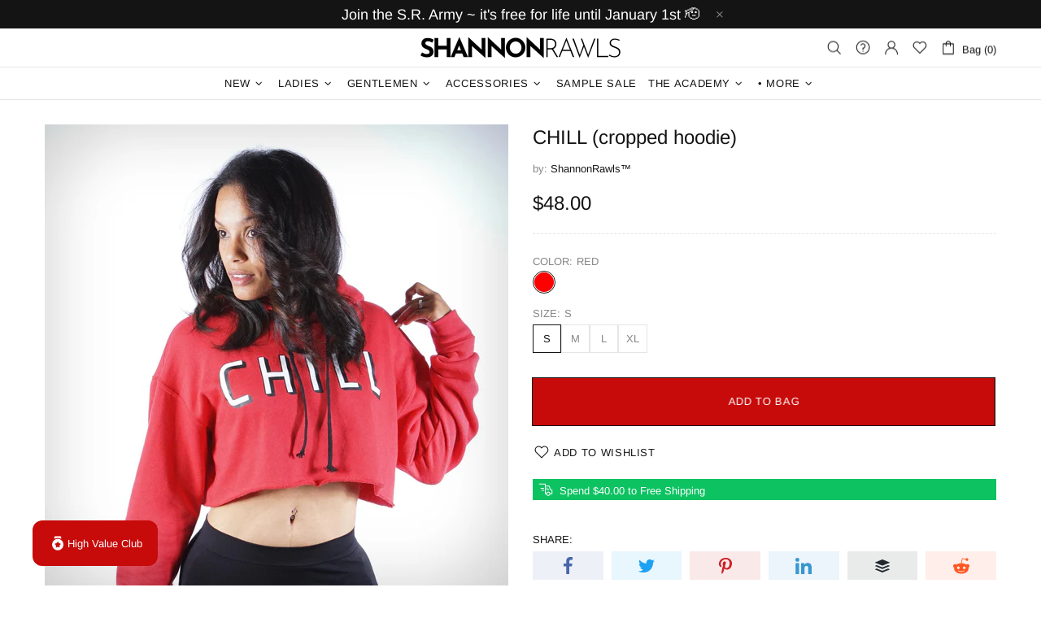

--- FILE ---
content_type: text/javascript
request_url: https://shannonrawls.com/cdn/shop/t/13/assets/avisplus-product-options-custom.js?v=49363512166975839011682915921
body_size: -665
content:

let interval = setInterval(function () {
  let apElements = document.querySelector('#avpoptions-container__v2');
  if (apElements){
    $('.pb-15[data-js-footbar-product-limit]').before($('#avpoptions-container__v2'));
    clearInterval(interval);
  }
}, 100);

function forceQuitInterval(){
  clearInterval(interval);
}

setTimeout(forceQuitInterval, 10000);

--- FILE ---
content_type: text/javascript; charset=utf-8
request_url: https://shannonrawls.com/collections/all-mens-tops/products/and-chill-cropped-hoodie.js
body_size: 972
content:
{"id":1830663553069,"title":"CHILL (cropped hoodie)","handle":"and-chill-cropped-hoodie","description":"\u003cp\u003e\u003cstrong\u003eMake sure your Netflix account is paid up. We are 100% committed to making sure you look absolutely CUTE when out doing your thang. Be it fitness, casual days, lounging, running errands, at work, in class or going on dates.... when you go, you will look FABULOUS in Burning Sands gear!\u003c\/strong\u003e\u003c\/p\u003e\n\u003cp\u003e\u003cstrong\u003eOur super soft and stylish cropped hoodie is designed to fit comfortably loose with a drawstring hood for effect you will be the talk of the town in this one.\u003c\/strong\u003e\u003c\/p\u003e\n\u003cul\u003e\n\u003cli\u003esweatshirt\u003c\/li\u003e\n\u003cli\u003e50% Cotton, 50% Polyester.\u003c\/li\u003e\n\u003cli\u003eMachine wash cold, tumble dry.\u003c\/li\u003e\n\u003cli\u003eKassy is a size 2, stands 5'4\" tall @ 112 lbs and is wearing size: \u003cem\u003e\u003cstrong\u003eSmall\u003c\/strong\u003e\u003c\/em\u003e.\u003c\/li\u003e\n\u003c\/ul\u003e","published_at":"2019-05-20T12:01:18-07:00","created_at":"2019-05-20T12:01:24-07:00","vendor":"ShannonRawls™","type":"Hoodie","tags":["Cropped","Designed for Women","Hoodie","L","M","PremiumTanksTeesSweatshirts\u0026Hoodies","PrintOnDemand","Red","S","Statement","XL"],"price":4800,"price_min":4800,"price_max":4800,"available":true,"price_varies":false,"compare_at_price":null,"compare_at_price_min":0,"compare_at_price_max":0,"compare_at_price_varies":false,"variants":[{"id":15349176631341,"title":"Red \/ S","option1":"Red","option2":"S","option3":null,"sku":"SR-WSH17070401B01","requires_shipping":true,"taxable":true,"featured_image":null,"available":true,"name":"CHILL (cropped hoodie) - Red \/ S","public_title":"Red \/ S","options":["Red","S"],"price":4800,"weight":227,"compare_at_price":null,"inventory_quantity":36,"inventory_management":"shopify","inventory_policy":"deny","barcode":null,"requires_selling_plan":false,"selling_plan_allocations":[]},{"id":15349176664109,"title":"Red \/ M","option1":"Red","option2":"M","option3":null,"sku":"SR-WSH17070401C01","requires_shipping":true,"taxable":true,"featured_image":null,"available":true,"name":"CHILL (cropped hoodie) - Red \/ M","public_title":"Red \/ M","options":["Red","M"],"price":4800,"weight":227,"compare_at_price":null,"inventory_quantity":36,"inventory_management":"shopify","inventory_policy":"deny","barcode":null,"requires_selling_plan":false,"selling_plan_allocations":[]},{"id":15349176696877,"title":"Red \/ L","option1":"Red","option2":"L","option3":null,"sku":"SR-WSH17070401D01","requires_shipping":true,"taxable":true,"featured_image":null,"available":true,"name":"CHILL (cropped hoodie) - Red \/ L","public_title":"Red \/ L","options":["Red","L"],"price":4800,"weight":227,"compare_at_price":null,"inventory_quantity":36,"inventory_management":"shopify","inventory_policy":"deny","barcode":null,"requires_selling_plan":false,"selling_plan_allocations":[]},{"id":15349176729645,"title":"Red \/ XL","option1":"Red","option2":"XL","option3":null,"sku":"SR-WSH17070401E01","requires_shipping":true,"taxable":true,"featured_image":null,"available":true,"name":"CHILL (cropped hoodie) - Red \/ XL","public_title":"Red \/ XL","options":["Red","XL"],"price":4800,"weight":227,"compare_at_price":null,"inventory_quantity":36,"inventory_management":"shopify","inventory_policy":"deny","barcode":null,"requires_selling_plan":false,"selling_plan_allocations":[]}],"images":["\/\/cdn.shopify.com\/s\/files\/1\/1173\/7686\/products\/RawlsEnterprises_20160703_163435.jpg?v=1571438882","\/\/cdn.shopify.com\/s\/files\/1\/1173\/7686\/products\/RawlsEnterprises_20170703_115310.jpg?v=1571438882","\/\/cdn.shopify.com\/s\/files\/1\/1173\/7686\/products\/RawlsEnterprises_20160703_163441.jpg?v=1571438882","\/\/cdn.shopify.com\/s\/files\/1\/1173\/7686\/products\/RawlsEnterprises_20160703_163603.jpg?v=1571438882","\/\/cdn.shopify.com\/s\/files\/1\/1173\/7686\/products\/RawlsEnterprises_20160703_163445.jpg?v=1571438882"],"featured_image":"\/\/cdn.shopify.com\/s\/files\/1\/1173\/7686\/products\/RawlsEnterprises_20160703_163435.jpg?v=1571438882","options":[{"name":"Color","position":1,"values":["Red"]},{"name":"Size","position":2,"values":["S","M","L","XL"]}],"url":"\/products\/and-chill-cropped-hoodie","media":[{"alt":null,"id":1591166304387,"position":1,"preview_image":{"aspect_ratio":1.0,"height":2048,"width":2048,"src":"https:\/\/cdn.shopify.com\/s\/files\/1\/1173\/7686\/products\/RawlsEnterprises_20160703_163435.jpg?v=1571438882"},"aspect_ratio":1.0,"height":2048,"media_type":"image","src":"https:\/\/cdn.shopify.com\/s\/files\/1\/1173\/7686\/products\/RawlsEnterprises_20160703_163435.jpg?v=1571438882","width":2048},{"alt":null,"id":1591166337155,"position":2,"preview_image":{"aspect_ratio":1.0,"height":2048,"width":2048,"src":"https:\/\/cdn.shopify.com\/s\/files\/1\/1173\/7686\/products\/RawlsEnterprises_20170703_115310.jpg?v=1571438882"},"aspect_ratio":1.0,"height":2048,"media_type":"image","src":"https:\/\/cdn.shopify.com\/s\/files\/1\/1173\/7686\/products\/RawlsEnterprises_20170703_115310.jpg?v=1571438882","width":2048},{"alt":null,"id":1591166369923,"position":3,"preview_image":{"aspect_ratio":1.0,"height":2048,"width":2048,"src":"https:\/\/cdn.shopify.com\/s\/files\/1\/1173\/7686\/products\/RawlsEnterprises_20160703_163441.jpg?v=1571438882"},"aspect_ratio":1.0,"height":2048,"media_type":"image","src":"https:\/\/cdn.shopify.com\/s\/files\/1\/1173\/7686\/products\/RawlsEnterprises_20160703_163441.jpg?v=1571438882","width":2048},{"alt":null,"id":1591166402691,"position":4,"preview_image":{"aspect_ratio":1.0,"height":2048,"width":2048,"src":"https:\/\/cdn.shopify.com\/s\/files\/1\/1173\/7686\/products\/RawlsEnterprises_20160703_163603.jpg?v=1571438882"},"aspect_ratio":1.0,"height":2048,"media_type":"image","src":"https:\/\/cdn.shopify.com\/s\/files\/1\/1173\/7686\/products\/RawlsEnterprises_20160703_163603.jpg?v=1571438882","width":2048},{"alt":null,"id":1591166435459,"position":5,"preview_image":{"aspect_ratio":1.0,"height":2048,"width":2048,"src":"https:\/\/cdn.shopify.com\/s\/files\/1\/1173\/7686\/products\/RawlsEnterprises_20160703_163445.jpg?v=1571438882"},"aspect_ratio":1.0,"height":2048,"media_type":"image","src":"https:\/\/cdn.shopify.com\/s\/files\/1\/1173\/7686\/products\/RawlsEnterprises_20160703_163445.jpg?v=1571438882","width":2048}],"requires_selling_plan":false,"selling_plan_groups":[]}